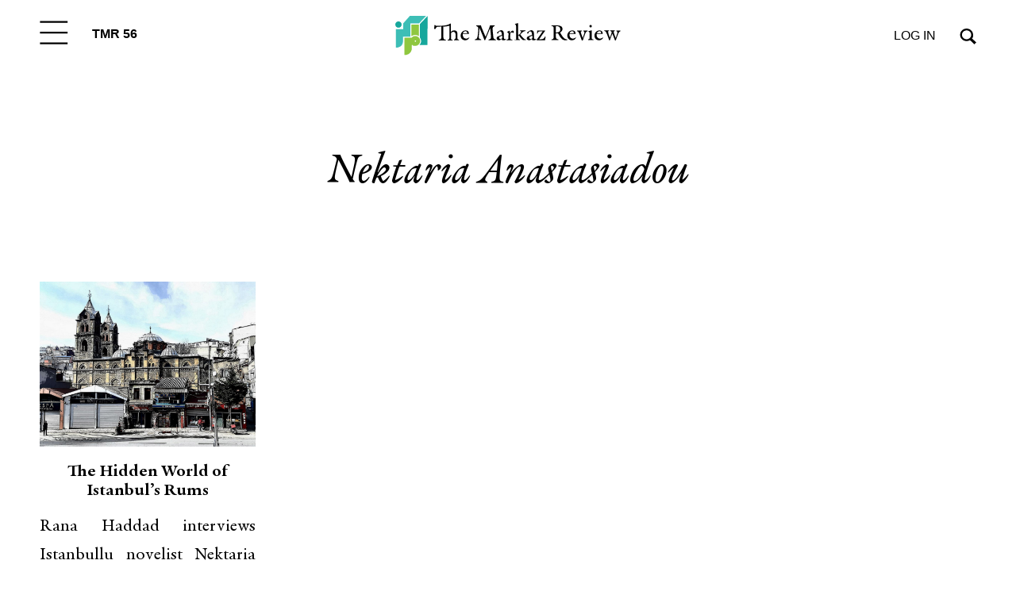

--- FILE ---
content_type: image/svg+xml
request_url: https://themarkaz.org/wp-content/uploads/2025/07/logo-sm.svg
body_size: 2029
content:
<svg width="557" height="98" fill="none" xmlns="http://www.w3.org/2000/svg"><path fill-rule="evenodd" clip-rule="evenodd" d="M7.83 13.617c4.085 0 7.83 3.404 7.83 7.83s-3.405 7.83-7.83 7.83c-4.426 0-7.83-3.404-7.83-7.83 0-4.425 3.404-7.83 7.83-7.83z" fill="#16A79C"/><path fill-rule="evenodd" clip-rule="evenodd" d="M1.362 78.638V32.68h18.042V18.723L36.085 0h40.17c-3.744 4.085-17.702 18.723-17.702 18.723H37.447v32.68H19.064V62.98c-.68 16.68-18.043 15.659-18.043 15.659h.34z" fill="#3DBEB6"/><path fill-rule="evenodd" clip-rule="evenodd" d="M22.468 97.021V54.127H40.17c2.383-2.723 5.447-4.425 9.192-4.425a12.205 12.205 0 0 1 12.255 12.255 12.205 12.205 0 0 1-12.255 12.256c-6.809 0-4.766-.681-6.468-2.043h-2.383v11.574c-3.745 14.298-18.043 12.937-18.043 12.937v.34zm27.235-36.425c-1.022 0-1.703.68-1.703 1.702C48 63.32 48.681 64 49.704 64c1.02 0 1.702-.68 1.702-1.702 0-1.021-.681-1.702-1.702-1.702z" fill="#8FC73F"/><path fill-rule="evenodd" clip-rule="evenodd" d="M80 0c-.34 24.17-.34 48-.34 72.17H59.575s8.51-7.83 1.361-18.383V20.086L80 0z" fill="#16A79C"/><path fill-rule="evenodd" clip-rule="evenodd" d="M40.17 21.447h18.383v28.936s-8.51-7.149-18.723 0V21.447h.34z" fill="#8FC73F"/><path d="M137.232 40.355c2.484-2.98 3.478-4.47 8.942-4.47s7.452 3.478 7.452 8.942v7.451c0 5.465-.001 5.962 3.974 6.458v1.49h-12.42v-1.49c2.98-.993 3.974-1.986 3.974-7.45v-4.969c0-4.967-2.98-6.955-5.464-6.955-2.483 0-4.968 1.49-5.961 3.974v8.445c0 6.458 0 6.955 3.974 7.451v1.49h-12.419v-1.49c4.471-.993 4.471-.993 4.471-7.45V24.458c-4.471.994-8.942 1.987-14.903 1.987v22.85c0 7.95.496 8.943 6.458 9.936v1.49h-17.884v-1.49c5.464-.993 6.458-1.987 6.458-9.935v-22.85c-5.464.496-7.948.495-9.439.495-2.483.497-3.974 1.988-4.967 5.465H96c0-2.98.994-6.457.994-9.934h1.49l1.987 1.986h10.432c11.426 0 19.374-1.49 25.335-5.464h.994v21.36zm323.892-2.484c-1.987.497-2.483.995-2.483 1.988 0 .994.496 1.988.993 3.975s2.484 6.954 3.974 10.928l2.484-7.949c.993-1.987 1.49-3.973 1.49-5.463 0-1.49-.496-2.982-2.483-3.479v-1.49h10.431v1.49c-3.477.994-4.47 1.988-6.457 7.452-.993 2.98-2.981 8.445-5.465 15.4h-2.484c-2.484-6.458-4.471-12.915-5.961-15.896-1.987-5.464-2.98-6.46-5.961-6.956v-1.49h11.922v1.49zm67.063-1.986v1.49c-1.49 0-1.987.994-1.987 1.987 0 .497.497 1.491.497 2.98.497 2.485 1.987 6.956 3.974 11.427 1.49-4.471 3.477-8.942 4.471-12.916-.994-2.484-1.987-3.478-3.974-3.478v-1.49h11.426v1.49c-1.987.497-2.485 1.49-2.485 2.484s.497 1.49.497 2.98c.994 2.98 2.484 7.452 4.471 11.923l2.484-7.949c.993-1.987 1.491-3.476 1.491-5.463s-.498-2.982-2.485-3.479v-1.49H557v1.49c-2.981.994-3.975 1.988-6.459 7.95-.497 1.987-2.98 7.45-5.464 14.902h-1.987v-.497c-2.484-5.961-4.47-11.921-6.457-16.392-1.49 3.974-3.975 9.934-5.962 16.392h-1.986c-1.987-6.955-4.472-12.915-5.962-16.392-1.987-4.968-3.477-6.459-5.961-6.459v-1.49h11.425zm-354.195 0c4.968 0 7.948 2.98 7.948 7.45v1.492h-14.903c-.993 5.961 2.484 11.426 8.445 11.426 2.484 0 4.968-1.491 6.956-2.981h.993c-2.484 4.967-5.961 6.953-9.935 6.954h-.994c-5.961 0-10.929-4.47-10.929-11.425 0-6.955 5.465-12.916 12.419-12.916zm37.755-12.42c.994 2.981 1.49 5.465 2.981 8.445 2.98 6.458 5.464 13.413 8.445 19.871 2.98-6.954 5.961-13.412 8.445-20.367.994-3.477 1.987-4.968 2.484-7.948h11.922v1.49c-4.47 1.49-5.464 3.477-5.464 6.954s.993 11.923 1.49 16.89c.497 6.955 1.49 8.446 6.458 9.936v1.49h-17.884v-1.49c4.968-1.49 5.961-2.484 5.961-5.962 0-3.477-.993-13.91-1.986-22.354-3.974 9.438-8.446 19.87-12.42 29.806h-1.49c-3.974-10.432-8.445-20.367-12.419-30.302l-1.491 17.386c-.993 7.949.001 9.439 5.465 10.93v1.49h-15.4v-1.49c4.967-1.491 5.961-2.982 6.955-9.936.497-2.981 1.49-12.917 1.49-16.394 0-3.477-.994-5.464-4.968-6.954v-1.49h11.426zm50.174 11.923c3.477 0 6.458 2.484 6.458 8.941v8.445c0 3.478.993 4.472 2.98 4.472h2.484v.993c-1.49 1.49-3.477 1.987-5.464 1.987h-1.491c-1.987 0-3.477-.496-3.477-1.49V56.75c-2.98 2.484-3.974 3.476-7.451 3.477-3.477 0-5.465-1.988-5.465-4.968 0-1.49.994-3.477 3.478-4.47a48.273 48.273 0 0 1 9.438-3.477v-1.988c0-5.464-2.484-6.955-4.471-6.955s-3.477.994-3.974 3.478v1.49h-2.485c-.993 0-.993 1.49-.993-.993.001-2.484 6.956-6.955 10.433-6.955zm28.315.994c1.491 0 2.981 1.987 2.981 2.98 0 .994-.497 2.484-1.49 2.98-.994-.993-2.484-1.49-3.974-1.49-1.49 0-3.479.994-3.479 4.968v6.954c0 4.968.001 5.466 4.968 5.962v1.49h-13.909v-1.49c4.471-.993 4.471-1.49 4.471-7.45v-3.48l.497 1.49c0-6.457-.497-6.953-1.988-7.946l-1.49-.995v-.993l6.458-2.98v5.96c2.484-3.973 5.465-5.96 6.955-5.96zm46.2-.994c3.477 0 6.457 2.483 6.458 8.941v8.445c0 3.477.993 4.472 2.98 4.472h2.484v.993c-1.49 1.49-3.477 1.987-5.464 1.987h-1.491c-1.987 0-3.476-.496-3.476-1.49V56.75c-2.981 2.484-3.975 3.477-7.452 3.477-3.478 0-5.464-1.988-5.464-4.968 0-1.49.993-3.476 3.476-4.47 1.987-.993 5.466-2.484 9.44-3.477v-1.988c0-5.464-2.485-6.955-4.472-6.955-1.987 0-3.478.994-3.975 3.478v1.49h-2.483c-.993 0-.993 1.49-.993-.993 0-2.484 6.954-6.955 10.432-6.955zm33.78 1.987c-5.465 6.955-9.936 13.91-14.406 20.367h3.974c5.961 0 8.445-1.49 10.432-6.954h1.49c-.497 3.477-.993 6.954-1.49 9.438h-20.367v-.994h-.497c5.464-7.451 10.431-13.91 14.902-20.864H357.3c-3.477 0-4.472 1.492-5.465 5.466h-1.489c.496-2.484.496-4.968.496-7.452h19.374v.993zm28.812-13.91c9.439 0 14.407 2.981 14.408 8.942 0 3.478-1.987 6.459-5.961 8.446 6.457 12.418 11.425 17.386 17.882 17.386v1.49c-2.483.497-4.47.497-5.463.497-6.458 0-10.929-4.47-17.387-16.89h-5.465v4.968c0 7.948.497 8.942 6.458 9.935v1.49h-17.387v-1.49c5.464-.993 5.464-1.987 5.464-9.935V34.892c0-8.445 0-8.943-5.464-9.936v-1.49h12.915zm38.748 12.42c4.968 0 7.948 2.98 7.949 7.45v1.492h-14.904c-.993 5.961 2.485 11.426 8.446 11.426 2.483 0 4.967-1.491 6.954-2.981h.994c-2.484 4.967-5.962 6.954-9.936 6.954h-.993c-5.961 0-10.929-4.47-10.929-11.425.001-6.955 5.465-12.916 12.419-12.916zm67.064 0c4.967 0 7.948 2.98 7.948 7.45v1.492h-14.903c-.994 5.961 2.484 11.426 8.445 11.426 2.484 0 4.968-1.491 6.955-2.981h.993c-2.483 4.967-5.96 6.953-9.934 6.954h-.994c-5.962 0-10.929-4.47-10.929-11.425 0-6.955 5.464-12.916 12.419-12.916zM303.649 46.317h2.485l2.483-2.483c1.49-1.987 2.484-3.478 2.485-4.472 0-.993-.498-1.987-2.485-1.987v-1.49h13.413v1.49c-4.967.993-6.458 1.987-9.935 5.464l-2.981 2.981c1.987 3.478 5.465 6.954 7.948 9.438 1.987 1.987 2.981 2.981 5.961 2.981v1.49h-7.451c-2.98-1.987-5.961-5.464-9.935-11.425h-1.491v2.484c0 6.458.001 6.955 3.975 7.451v1.49h-12.916v-1.49h-.994c4.471-.993 4.471 6.955 4.471-7.45V28.93c0-5.465-.497-6.956-2.484-7.95h-.497v-.993l6.955-1.987h.993v28.316zm181.817 4.471c0 6.458.497 6.955 4.471 7.451v1.49h-12.916v-1.49h-.994c4.471-.993 4.471-.993 4.471-7.45v-5.962c0-4.47-.497-4.47-2.98-5.96v-.996l6.955-1.986h.993v14.903zm-221.062-1.987c-2.483.993-4.47 1.987-5.464 2.484-1.987.497-2.484 1.49-2.484 2.98h.497c0 1.987 1.49 2.981 2.981 2.981 1.49 0 3.477-.497 4.47-2.484V48.8zm74.516 0c-2.484.993-4.471 1.987-5.465 2.484-1.987.497-2.483 1.49-2.483 2.98h.496c0 1.987 1.49 2.98 2.98 2.981 1.491 0 3.478-.497 4.472-2.484V48.8zM173.496 37.87c-2.98 0-5.465 1.988-6.459 5.465h9.44c.993 0 .993.993.993-1.49 0-2.484-.994-3.975-3.974-3.975zm263.783 0c-2.98 0-5.464 1.988-6.458 5.465h9.439c.993 0 .993.994.993-1.49s-.993-3.975-3.974-3.975zm67.561 0c-2.981 0-5.465 1.988-6.458 5.465h9.438c.994 0 .994.994.994-1.49s-.994-3.975-3.974-3.975zm-96.869-4.968c-.001-5.464-5.465-8.444-10.929-7.45V41.35c7.948-.497 10.929-2.982 10.929-8.447zm75.011-10.43c1.491 0 2.981.992 2.981 2.98 0 1.986-1.49 2.98-2.981 2.98-1.49 0-2.98-.994-2.98-2.98 0-1.988 1.49-2.98 2.98-2.98z" fill="#000"/></svg>